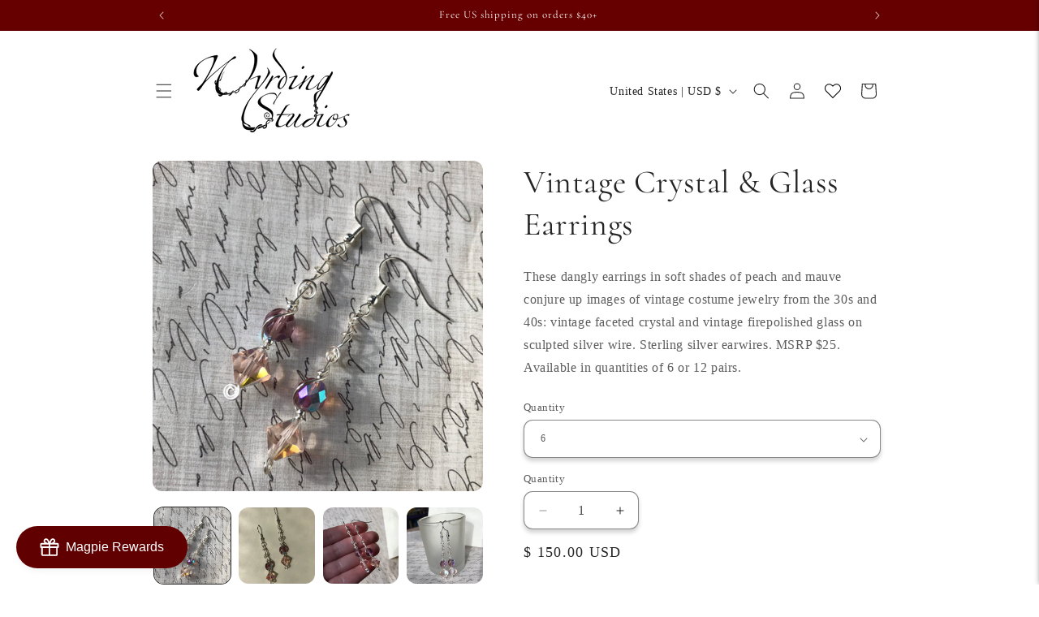

--- FILE ---
content_type: text/javascript; charset=utf-8
request_url: https://wyrdingstudios.com/products/vintage-crystal-glass-earrings.js
body_size: 467
content:
{"id":669269164060,"title":"Vintage Crystal \u0026 Glass Earrings","handle":"vintage-crystal-glass-earrings","description":"These dangly earrings in soft shades of peach and mauve conjure up images of vintage costume jewelry from the 30s and 40s: vintage faceted crystal and vintage firepolished glass on sculpted silver wire. Sterling silver earwires. MSRP $25. Available in quantities of 6 or 12 pairs.","published_at":"2018-03-10T15:41:26-05:00","created_at":"2018-03-10T16:11:39-05:00","vendor":"Wyrding Studios","type":"wholesale","tags":["wholesale"],"price":15000,"price_min":15000,"price_max":30000,"available":true,"price_varies":true,"compare_at_price":null,"compare_at_price_min":0,"compare_at_price_max":0,"compare_at_price_varies":false,"variants":[{"id":7901781229596,"title":"6","option1":"6","option2":null,"option3":null,"sku":"WS-1879-703-6","requires_shipping":true,"taxable":true,"featured_image":null,"available":true,"name":"Vintage Crystal \u0026 Glass Earrings - 6","public_title":"6","options":["6"],"price":15000,"weight":170,"compare_at_price":null,"inventory_quantity":2,"inventory_management":"shopify","inventory_policy":"deny","barcode":"","requires_selling_plan":false,"selling_plan_allocations":[]},{"id":7901781262364,"title":"12","option1":"12","option2":null,"option3":null,"sku":"WS-1879-703-12","requires_shipping":true,"taxable":true,"featured_image":null,"available":true,"name":"Vintage Crystal \u0026 Glass Earrings - 12","public_title":"12","options":["12"],"price":30000,"weight":340,"compare_at_price":null,"inventory_quantity":1,"inventory_management":"shopify","inventory_policy":"deny","barcode":"","requires_selling_plan":false,"selling_plan_allocations":[]}],"images":["\/\/cdn.shopify.com\/s\/files\/1\/0777\/9579\/products\/IMG_6608.jpg?v=1571277983","\/\/cdn.shopify.com\/s\/files\/1\/0777\/9579\/products\/IMG_6607.jpg?v=1571277983","\/\/cdn.shopify.com\/s\/files\/1\/0777\/9579\/products\/IMG_6609.jpg?v=1571277983","\/\/cdn.shopify.com\/s\/files\/1\/0777\/9579\/products\/IMG_6610.jpg?v=1571277983"],"featured_image":"\/\/cdn.shopify.com\/s\/files\/1\/0777\/9579\/products\/IMG_6608.jpg?v=1571277983","options":[{"name":"Quantity","position":1,"values":["6","12"]}],"url":"\/products\/vintage-crystal-glass-earrings","media":[{"alt":null,"id":824903499879,"position":1,"preview_image":{"aspect_ratio":1.0,"height":2618,"width":2618,"src":"https:\/\/cdn.shopify.com\/s\/files\/1\/0777\/9579\/products\/IMG_6608.jpg?v=1571277983"},"aspect_ratio":1.0,"height":2618,"media_type":"image","src":"https:\/\/cdn.shopify.com\/s\/files\/1\/0777\/9579\/products\/IMG_6608.jpg?v=1571277983","width":2618},{"alt":null,"id":824903467111,"position":2,"preview_image":{"aspect_ratio":1.0,"height":2515,"width":2515,"src":"https:\/\/cdn.shopify.com\/s\/files\/1\/0777\/9579\/products\/IMG_6607.jpg?v=1571277983"},"aspect_ratio":1.0,"height":2515,"media_type":"image","src":"https:\/\/cdn.shopify.com\/s\/files\/1\/0777\/9579\/products\/IMG_6607.jpg?v=1571277983","width":2515},{"alt":null,"id":824903532647,"position":3,"preview_image":{"aspect_ratio":1.0,"height":2077,"width":2076,"src":"https:\/\/cdn.shopify.com\/s\/files\/1\/0777\/9579\/products\/IMG_6609.jpg?v=1571277983"},"aspect_ratio":1.0,"height":2077,"media_type":"image","src":"https:\/\/cdn.shopify.com\/s\/files\/1\/0777\/9579\/products\/IMG_6609.jpg?v=1571277983","width":2076},{"alt":null,"id":824903565415,"position":4,"preview_image":{"aspect_ratio":1.0,"height":2378,"width":2377,"src":"https:\/\/cdn.shopify.com\/s\/files\/1\/0777\/9579\/products\/IMG_6610.jpg?v=1571277983"},"aspect_ratio":1.0,"height":2378,"media_type":"image","src":"https:\/\/cdn.shopify.com\/s\/files\/1\/0777\/9579\/products\/IMG_6610.jpg?v=1571277983","width":2377}],"requires_selling_plan":false,"selling_plan_groups":[]}